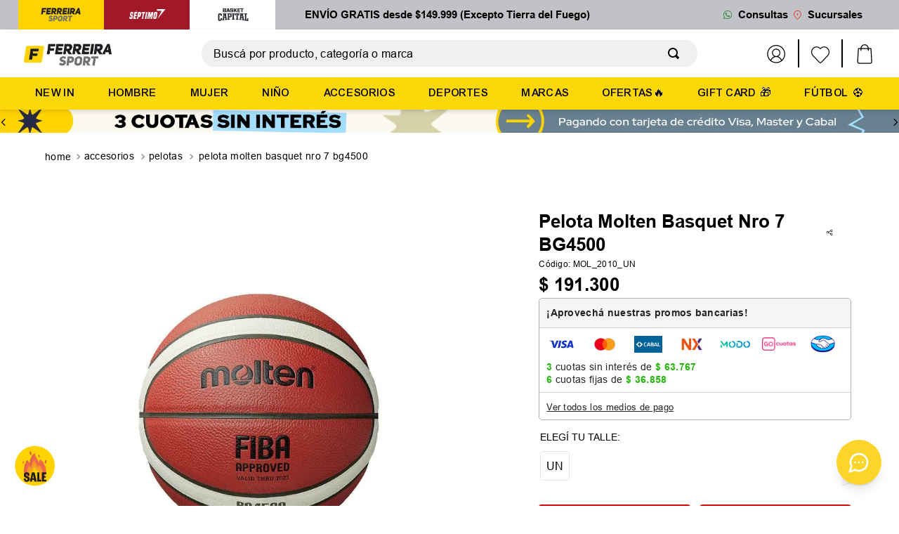

--- FILE ---
content_type: text/html; charset=utf-8
request_url: https://www.google.com/recaptcha/enterprise/anchor?ar=1&k=6LdV7CIpAAAAAPUrHXWlFArQ5hSiNQJk6Ja-vcYM&co=aHR0cHM6Ly93d3cuZmVycmVpcmFzcG9ydC5jb206NDQz&hl=es-419&v=PoyoqOPhxBO7pBk68S4YbpHZ&size=invisible&anchor-ms=20000&execute-ms=30000&cb=rtf7cg2frp10
body_size: 48738
content:
<!DOCTYPE HTML><html dir="ltr" lang="es-419"><head><meta http-equiv="Content-Type" content="text/html; charset=UTF-8">
<meta http-equiv="X-UA-Compatible" content="IE=edge">
<title>reCAPTCHA</title>
<style type="text/css">
/* cyrillic-ext */
@font-face {
  font-family: 'Roboto';
  font-style: normal;
  font-weight: 400;
  font-stretch: 100%;
  src: url(//fonts.gstatic.com/s/roboto/v48/KFO7CnqEu92Fr1ME7kSn66aGLdTylUAMa3GUBHMdazTgWw.woff2) format('woff2');
  unicode-range: U+0460-052F, U+1C80-1C8A, U+20B4, U+2DE0-2DFF, U+A640-A69F, U+FE2E-FE2F;
}
/* cyrillic */
@font-face {
  font-family: 'Roboto';
  font-style: normal;
  font-weight: 400;
  font-stretch: 100%;
  src: url(//fonts.gstatic.com/s/roboto/v48/KFO7CnqEu92Fr1ME7kSn66aGLdTylUAMa3iUBHMdazTgWw.woff2) format('woff2');
  unicode-range: U+0301, U+0400-045F, U+0490-0491, U+04B0-04B1, U+2116;
}
/* greek-ext */
@font-face {
  font-family: 'Roboto';
  font-style: normal;
  font-weight: 400;
  font-stretch: 100%;
  src: url(//fonts.gstatic.com/s/roboto/v48/KFO7CnqEu92Fr1ME7kSn66aGLdTylUAMa3CUBHMdazTgWw.woff2) format('woff2');
  unicode-range: U+1F00-1FFF;
}
/* greek */
@font-face {
  font-family: 'Roboto';
  font-style: normal;
  font-weight: 400;
  font-stretch: 100%;
  src: url(//fonts.gstatic.com/s/roboto/v48/KFO7CnqEu92Fr1ME7kSn66aGLdTylUAMa3-UBHMdazTgWw.woff2) format('woff2');
  unicode-range: U+0370-0377, U+037A-037F, U+0384-038A, U+038C, U+038E-03A1, U+03A3-03FF;
}
/* math */
@font-face {
  font-family: 'Roboto';
  font-style: normal;
  font-weight: 400;
  font-stretch: 100%;
  src: url(//fonts.gstatic.com/s/roboto/v48/KFO7CnqEu92Fr1ME7kSn66aGLdTylUAMawCUBHMdazTgWw.woff2) format('woff2');
  unicode-range: U+0302-0303, U+0305, U+0307-0308, U+0310, U+0312, U+0315, U+031A, U+0326-0327, U+032C, U+032F-0330, U+0332-0333, U+0338, U+033A, U+0346, U+034D, U+0391-03A1, U+03A3-03A9, U+03B1-03C9, U+03D1, U+03D5-03D6, U+03F0-03F1, U+03F4-03F5, U+2016-2017, U+2034-2038, U+203C, U+2040, U+2043, U+2047, U+2050, U+2057, U+205F, U+2070-2071, U+2074-208E, U+2090-209C, U+20D0-20DC, U+20E1, U+20E5-20EF, U+2100-2112, U+2114-2115, U+2117-2121, U+2123-214F, U+2190, U+2192, U+2194-21AE, U+21B0-21E5, U+21F1-21F2, U+21F4-2211, U+2213-2214, U+2216-22FF, U+2308-230B, U+2310, U+2319, U+231C-2321, U+2336-237A, U+237C, U+2395, U+239B-23B7, U+23D0, U+23DC-23E1, U+2474-2475, U+25AF, U+25B3, U+25B7, U+25BD, U+25C1, U+25CA, U+25CC, U+25FB, U+266D-266F, U+27C0-27FF, U+2900-2AFF, U+2B0E-2B11, U+2B30-2B4C, U+2BFE, U+3030, U+FF5B, U+FF5D, U+1D400-1D7FF, U+1EE00-1EEFF;
}
/* symbols */
@font-face {
  font-family: 'Roboto';
  font-style: normal;
  font-weight: 400;
  font-stretch: 100%;
  src: url(//fonts.gstatic.com/s/roboto/v48/KFO7CnqEu92Fr1ME7kSn66aGLdTylUAMaxKUBHMdazTgWw.woff2) format('woff2');
  unicode-range: U+0001-000C, U+000E-001F, U+007F-009F, U+20DD-20E0, U+20E2-20E4, U+2150-218F, U+2190, U+2192, U+2194-2199, U+21AF, U+21E6-21F0, U+21F3, U+2218-2219, U+2299, U+22C4-22C6, U+2300-243F, U+2440-244A, U+2460-24FF, U+25A0-27BF, U+2800-28FF, U+2921-2922, U+2981, U+29BF, U+29EB, U+2B00-2BFF, U+4DC0-4DFF, U+FFF9-FFFB, U+10140-1018E, U+10190-1019C, U+101A0, U+101D0-101FD, U+102E0-102FB, U+10E60-10E7E, U+1D2C0-1D2D3, U+1D2E0-1D37F, U+1F000-1F0FF, U+1F100-1F1AD, U+1F1E6-1F1FF, U+1F30D-1F30F, U+1F315, U+1F31C, U+1F31E, U+1F320-1F32C, U+1F336, U+1F378, U+1F37D, U+1F382, U+1F393-1F39F, U+1F3A7-1F3A8, U+1F3AC-1F3AF, U+1F3C2, U+1F3C4-1F3C6, U+1F3CA-1F3CE, U+1F3D4-1F3E0, U+1F3ED, U+1F3F1-1F3F3, U+1F3F5-1F3F7, U+1F408, U+1F415, U+1F41F, U+1F426, U+1F43F, U+1F441-1F442, U+1F444, U+1F446-1F449, U+1F44C-1F44E, U+1F453, U+1F46A, U+1F47D, U+1F4A3, U+1F4B0, U+1F4B3, U+1F4B9, U+1F4BB, U+1F4BF, U+1F4C8-1F4CB, U+1F4D6, U+1F4DA, U+1F4DF, U+1F4E3-1F4E6, U+1F4EA-1F4ED, U+1F4F7, U+1F4F9-1F4FB, U+1F4FD-1F4FE, U+1F503, U+1F507-1F50B, U+1F50D, U+1F512-1F513, U+1F53E-1F54A, U+1F54F-1F5FA, U+1F610, U+1F650-1F67F, U+1F687, U+1F68D, U+1F691, U+1F694, U+1F698, U+1F6AD, U+1F6B2, U+1F6B9-1F6BA, U+1F6BC, U+1F6C6-1F6CF, U+1F6D3-1F6D7, U+1F6E0-1F6EA, U+1F6F0-1F6F3, U+1F6F7-1F6FC, U+1F700-1F7FF, U+1F800-1F80B, U+1F810-1F847, U+1F850-1F859, U+1F860-1F887, U+1F890-1F8AD, U+1F8B0-1F8BB, U+1F8C0-1F8C1, U+1F900-1F90B, U+1F93B, U+1F946, U+1F984, U+1F996, U+1F9E9, U+1FA00-1FA6F, U+1FA70-1FA7C, U+1FA80-1FA89, U+1FA8F-1FAC6, U+1FACE-1FADC, U+1FADF-1FAE9, U+1FAF0-1FAF8, U+1FB00-1FBFF;
}
/* vietnamese */
@font-face {
  font-family: 'Roboto';
  font-style: normal;
  font-weight: 400;
  font-stretch: 100%;
  src: url(//fonts.gstatic.com/s/roboto/v48/KFO7CnqEu92Fr1ME7kSn66aGLdTylUAMa3OUBHMdazTgWw.woff2) format('woff2');
  unicode-range: U+0102-0103, U+0110-0111, U+0128-0129, U+0168-0169, U+01A0-01A1, U+01AF-01B0, U+0300-0301, U+0303-0304, U+0308-0309, U+0323, U+0329, U+1EA0-1EF9, U+20AB;
}
/* latin-ext */
@font-face {
  font-family: 'Roboto';
  font-style: normal;
  font-weight: 400;
  font-stretch: 100%;
  src: url(//fonts.gstatic.com/s/roboto/v48/KFO7CnqEu92Fr1ME7kSn66aGLdTylUAMa3KUBHMdazTgWw.woff2) format('woff2');
  unicode-range: U+0100-02BA, U+02BD-02C5, U+02C7-02CC, U+02CE-02D7, U+02DD-02FF, U+0304, U+0308, U+0329, U+1D00-1DBF, U+1E00-1E9F, U+1EF2-1EFF, U+2020, U+20A0-20AB, U+20AD-20C0, U+2113, U+2C60-2C7F, U+A720-A7FF;
}
/* latin */
@font-face {
  font-family: 'Roboto';
  font-style: normal;
  font-weight: 400;
  font-stretch: 100%;
  src: url(//fonts.gstatic.com/s/roboto/v48/KFO7CnqEu92Fr1ME7kSn66aGLdTylUAMa3yUBHMdazQ.woff2) format('woff2');
  unicode-range: U+0000-00FF, U+0131, U+0152-0153, U+02BB-02BC, U+02C6, U+02DA, U+02DC, U+0304, U+0308, U+0329, U+2000-206F, U+20AC, U+2122, U+2191, U+2193, U+2212, U+2215, U+FEFF, U+FFFD;
}
/* cyrillic-ext */
@font-face {
  font-family: 'Roboto';
  font-style: normal;
  font-weight: 500;
  font-stretch: 100%;
  src: url(//fonts.gstatic.com/s/roboto/v48/KFO7CnqEu92Fr1ME7kSn66aGLdTylUAMa3GUBHMdazTgWw.woff2) format('woff2');
  unicode-range: U+0460-052F, U+1C80-1C8A, U+20B4, U+2DE0-2DFF, U+A640-A69F, U+FE2E-FE2F;
}
/* cyrillic */
@font-face {
  font-family: 'Roboto';
  font-style: normal;
  font-weight: 500;
  font-stretch: 100%;
  src: url(//fonts.gstatic.com/s/roboto/v48/KFO7CnqEu92Fr1ME7kSn66aGLdTylUAMa3iUBHMdazTgWw.woff2) format('woff2');
  unicode-range: U+0301, U+0400-045F, U+0490-0491, U+04B0-04B1, U+2116;
}
/* greek-ext */
@font-face {
  font-family: 'Roboto';
  font-style: normal;
  font-weight: 500;
  font-stretch: 100%;
  src: url(//fonts.gstatic.com/s/roboto/v48/KFO7CnqEu92Fr1ME7kSn66aGLdTylUAMa3CUBHMdazTgWw.woff2) format('woff2');
  unicode-range: U+1F00-1FFF;
}
/* greek */
@font-face {
  font-family: 'Roboto';
  font-style: normal;
  font-weight: 500;
  font-stretch: 100%;
  src: url(//fonts.gstatic.com/s/roboto/v48/KFO7CnqEu92Fr1ME7kSn66aGLdTylUAMa3-UBHMdazTgWw.woff2) format('woff2');
  unicode-range: U+0370-0377, U+037A-037F, U+0384-038A, U+038C, U+038E-03A1, U+03A3-03FF;
}
/* math */
@font-face {
  font-family: 'Roboto';
  font-style: normal;
  font-weight: 500;
  font-stretch: 100%;
  src: url(//fonts.gstatic.com/s/roboto/v48/KFO7CnqEu92Fr1ME7kSn66aGLdTylUAMawCUBHMdazTgWw.woff2) format('woff2');
  unicode-range: U+0302-0303, U+0305, U+0307-0308, U+0310, U+0312, U+0315, U+031A, U+0326-0327, U+032C, U+032F-0330, U+0332-0333, U+0338, U+033A, U+0346, U+034D, U+0391-03A1, U+03A3-03A9, U+03B1-03C9, U+03D1, U+03D5-03D6, U+03F0-03F1, U+03F4-03F5, U+2016-2017, U+2034-2038, U+203C, U+2040, U+2043, U+2047, U+2050, U+2057, U+205F, U+2070-2071, U+2074-208E, U+2090-209C, U+20D0-20DC, U+20E1, U+20E5-20EF, U+2100-2112, U+2114-2115, U+2117-2121, U+2123-214F, U+2190, U+2192, U+2194-21AE, U+21B0-21E5, U+21F1-21F2, U+21F4-2211, U+2213-2214, U+2216-22FF, U+2308-230B, U+2310, U+2319, U+231C-2321, U+2336-237A, U+237C, U+2395, U+239B-23B7, U+23D0, U+23DC-23E1, U+2474-2475, U+25AF, U+25B3, U+25B7, U+25BD, U+25C1, U+25CA, U+25CC, U+25FB, U+266D-266F, U+27C0-27FF, U+2900-2AFF, U+2B0E-2B11, U+2B30-2B4C, U+2BFE, U+3030, U+FF5B, U+FF5D, U+1D400-1D7FF, U+1EE00-1EEFF;
}
/* symbols */
@font-face {
  font-family: 'Roboto';
  font-style: normal;
  font-weight: 500;
  font-stretch: 100%;
  src: url(//fonts.gstatic.com/s/roboto/v48/KFO7CnqEu92Fr1ME7kSn66aGLdTylUAMaxKUBHMdazTgWw.woff2) format('woff2');
  unicode-range: U+0001-000C, U+000E-001F, U+007F-009F, U+20DD-20E0, U+20E2-20E4, U+2150-218F, U+2190, U+2192, U+2194-2199, U+21AF, U+21E6-21F0, U+21F3, U+2218-2219, U+2299, U+22C4-22C6, U+2300-243F, U+2440-244A, U+2460-24FF, U+25A0-27BF, U+2800-28FF, U+2921-2922, U+2981, U+29BF, U+29EB, U+2B00-2BFF, U+4DC0-4DFF, U+FFF9-FFFB, U+10140-1018E, U+10190-1019C, U+101A0, U+101D0-101FD, U+102E0-102FB, U+10E60-10E7E, U+1D2C0-1D2D3, U+1D2E0-1D37F, U+1F000-1F0FF, U+1F100-1F1AD, U+1F1E6-1F1FF, U+1F30D-1F30F, U+1F315, U+1F31C, U+1F31E, U+1F320-1F32C, U+1F336, U+1F378, U+1F37D, U+1F382, U+1F393-1F39F, U+1F3A7-1F3A8, U+1F3AC-1F3AF, U+1F3C2, U+1F3C4-1F3C6, U+1F3CA-1F3CE, U+1F3D4-1F3E0, U+1F3ED, U+1F3F1-1F3F3, U+1F3F5-1F3F7, U+1F408, U+1F415, U+1F41F, U+1F426, U+1F43F, U+1F441-1F442, U+1F444, U+1F446-1F449, U+1F44C-1F44E, U+1F453, U+1F46A, U+1F47D, U+1F4A3, U+1F4B0, U+1F4B3, U+1F4B9, U+1F4BB, U+1F4BF, U+1F4C8-1F4CB, U+1F4D6, U+1F4DA, U+1F4DF, U+1F4E3-1F4E6, U+1F4EA-1F4ED, U+1F4F7, U+1F4F9-1F4FB, U+1F4FD-1F4FE, U+1F503, U+1F507-1F50B, U+1F50D, U+1F512-1F513, U+1F53E-1F54A, U+1F54F-1F5FA, U+1F610, U+1F650-1F67F, U+1F687, U+1F68D, U+1F691, U+1F694, U+1F698, U+1F6AD, U+1F6B2, U+1F6B9-1F6BA, U+1F6BC, U+1F6C6-1F6CF, U+1F6D3-1F6D7, U+1F6E0-1F6EA, U+1F6F0-1F6F3, U+1F6F7-1F6FC, U+1F700-1F7FF, U+1F800-1F80B, U+1F810-1F847, U+1F850-1F859, U+1F860-1F887, U+1F890-1F8AD, U+1F8B0-1F8BB, U+1F8C0-1F8C1, U+1F900-1F90B, U+1F93B, U+1F946, U+1F984, U+1F996, U+1F9E9, U+1FA00-1FA6F, U+1FA70-1FA7C, U+1FA80-1FA89, U+1FA8F-1FAC6, U+1FACE-1FADC, U+1FADF-1FAE9, U+1FAF0-1FAF8, U+1FB00-1FBFF;
}
/* vietnamese */
@font-face {
  font-family: 'Roboto';
  font-style: normal;
  font-weight: 500;
  font-stretch: 100%;
  src: url(//fonts.gstatic.com/s/roboto/v48/KFO7CnqEu92Fr1ME7kSn66aGLdTylUAMa3OUBHMdazTgWw.woff2) format('woff2');
  unicode-range: U+0102-0103, U+0110-0111, U+0128-0129, U+0168-0169, U+01A0-01A1, U+01AF-01B0, U+0300-0301, U+0303-0304, U+0308-0309, U+0323, U+0329, U+1EA0-1EF9, U+20AB;
}
/* latin-ext */
@font-face {
  font-family: 'Roboto';
  font-style: normal;
  font-weight: 500;
  font-stretch: 100%;
  src: url(//fonts.gstatic.com/s/roboto/v48/KFO7CnqEu92Fr1ME7kSn66aGLdTylUAMa3KUBHMdazTgWw.woff2) format('woff2');
  unicode-range: U+0100-02BA, U+02BD-02C5, U+02C7-02CC, U+02CE-02D7, U+02DD-02FF, U+0304, U+0308, U+0329, U+1D00-1DBF, U+1E00-1E9F, U+1EF2-1EFF, U+2020, U+20A0-20AB, U+20AD-20C0, U+2113, U+2C60-2C7F, U+A720-A7FF;
}
/* latin */
@font-face {
  font-family: 'Roboto';
  font-style: normal;
  font-weight: 500;
  font-stretch: 100%;
  src: url(//fonts.gstatic.com/s/roboto/v48/KFO7CnqEu92Fr1ME7kSn66aGLdTylUAMa3yUBHMdazQ.woff2) format('woff2');
  unicode-range: U+0000-00FF, U+0131, U+0152-0153, U+02BB-02BC, U+02C6, U+02DA, U+02DC, U+0304, U+0308, U+0329, U+2000-206F, U+20AC, U+2122, U+2191, U+2193, U+2212, U+2215, U+FEFF, U+FFFD;
}
/* cyrillic-ext */
@font-face {
  font-family: 'Roboto';
  font-style: normal;
  font-weight: 900;
  font-stretch: 100%;
  src: url(//fonts.gstatic.com/s/roboto/v48/KFO7CnqEu92Fr1ME7kSn66aGLdTylUAMa3GUBHMdazTgWw.woff2) format('woff2');
  unicode-range: U+0460-052F, U+1C80-1C8A, U+20B4, U+2DE0-2DFF, U+A640-A69F, U+FE2E-FE2F;
}
/* cyrillic */
@font-face {
  font-family: 'Roboto';
  font-style: normal;
  font-weight: 900;
  font-stretch: 100%;
  src: url(//fonts.gstatic.com/s/roboto/v48/KFO7CnqEu92Fr1ME7kSn66aGLdTylUAMa3iUBHMdazTgWw.woff2) format('woff2');
  unicode-range: U+0301, U+0400-045F, U+0490-0491, U+04B0-04B1, U+2116;
}
/* greek-ext */
@font-face {
  font-family: 'Roboto';
  font-style: normal;
  font-weight: 900;
  font-stretch: 100%;
  src: url(//fonts.gstatic.com/s/roboto/v48/KFO7CnqEu92Fr1ME7kSn66aGLdTylUAMa3CUBHMdazTgWw.woff2) format('woff2');
  unicode-range: U+1F00-1FFF;
}
/* greek */
@font-face {
  font-family: 'Roboto';
  font-style: normal;
  font-weight: 900;
  font-stretch: 100%;
  src: url(//fonts.gstatic.com/s/roboto/v48/KFO7CnqEu92Fr1ME7kSn66aGLdTylUAMa3-UBHMdazTgWw.woff2) format('woff2');
  unicode-range: U+0370-0377, U+037A-037F, U+0384-038A, U+038C, U+038E-03A1, U+03A3-03FF;
}
/* math */
@font-face {
  font-family: 'Roboto';
  font-style: normal;
  font-weight: 900;
  font-stretch: 100%;
  src: url(//fonts.gstatic.com/s/roboto/v48/KFO7CnqEu92Fr1ME7kSn66aGLdTylUAMawCUBHMdazTgWw.woff2) format('woff2');
  unicode-range: U+0302-0303, U+0305, U+0307-0308, U+0310, U+0312, U+0315, U+031A, U+0326-0327, U+032C, U+032F-0330, U+0332-0333, U+0338, U+033A, U+0346, U+034D, U+0391-03A1, U+03A3-03A9, U+03B1-03C9, U+03D1, U+03D5-03D6, U+03F0-03F1, U+03F4-03F5, U+2016-2017, U+2034-2038, U+203C, U+2040, U+2043, U+2047, U+2050, U+2057, U+205F, U+2070-2071, U+2074-208E, U+2090-209C, U+20D0-20DC, U+20E1, U+20E5-20EF, U+2100-2112, U+2114-2115, U+2117-2121, U+2123-214F, U+2190, U+2192, U+2194-21AE, U+21B0-21E5, U+21F1-21F2, U+21F4-2211, U+2213-2214, U+2216-22FF, U+2308-230B, U+2310, U+2319, U+231C-2321, U+2336-237A, U+237C, U+2395, U+239B-23B7, U+23D0, U+23DC-23E1, U+2474-2475, U+25AF, U+25B3, U+25B7, U+25BD, U+25C1, U+25CA, U+25CC, U+25FB, U+266D-266F, U+27C0-27FF, U+2900-2AFF, U+2B0E-2B11, U+2B30-2B4C, U+2BFE, U+3030, U+FF5B, U+FF5D, U+1D400-1D7FF, U+1EE00-1EEFF;
}
/* symbols */
@font-face {
  font-family: 'Roboto';
  font-style: normal;
  font-weight: 900;
  font-stretch: 100%;
  src: url(//fonts.gstatic.com/s/roboto/v48/KFO7CnqEu92Fr1ME7kSn66aGLdTylUAMaxKUBHMdazTgWw.woff2) format('woff2');
  unicode-range: U+0001-000C, U+000E-001F, U+007F-009F, U+20DD-20E0, U+20E2-20E4, U+2150-218F, U+2190, U+2192, U+2194-2199, U+21AF, U+21E6-21F0, U+21F3, U+2218-2219, U+2299, U+22C4-22C6, U+2300-243F, U+2440-244A, U+2460-24FF, U+25A0-27BF, U+2800-28FF, U+2921-2922, U+2981, U+29BF, U+29EB, U+2B00-2BFF, U+4DC0-4DFF, U+FFF9-FFFB, U+10140-1018E, U+10190-1019C, U+101A0, U+101D0-101FD, U+102E0-102FB, U+10E60-10E7E, U+1D2C0-1D2D3, U+1D2E0-1D37F, U+1F000-1F0FF, U+1F100-1F1AD, U+1F1E6-1F1FF, U+1F30D-1F30F, U+1F315, U+1F31C, U+1F31E, U+1F320-1F32C, U+1F336, U+1F378, U+1F37D, U+1F382, U+1F393-1F39F, U+1F3A7-1F3A8, U+1F3AC-1F3AF, U+1F3C2, U+1F3C4-1F3C6, U+1F3CA-1F3CE, U+1F3D4-1F3E0, U+1F3ED, U+1F3F1-1F3F3, U+1F3F5-1F3F7, U+1F408, U+1F415, U+1F41F, U+1F426, U+1F43F, U+1F441-1F442, U+1F444, U+1F446-1F449, U+1F44C-1F44E, U+1F453, U+1F46A, U+1F47D, U+1F4A3, U+1F4B0, U+1F4B3, U+1F4B9, U+1F4BB, U+1F4BF, U+1F4C8-1F4CB, U+1F4D6, U+1F4DA, U+1F4DF, U+1F4E3-1F4E6, U+1F4EA-1F4ED, U+1F4F7, U+1F4F9-1F4FB, U+1F4FD-1F4FE, U+1F503, U+1F507-1F50B, U+1F50D, U+1F512-1F513, U+1F53E-1F54A, U+1F54F-1F5FA, U+1F610, U+1F650-1F67F, U+1F687, U+1F68D, U+1F691, U+1F694, U+1F698, U+1F6AD, U+1F6B2, U+1F6B9-1F6BA, U+1F6BC, U+1F6C6-1F6CF, U+1F6D3-1F6D7, U+1F6E0-1F6EA, U+1F6F0-1F6F3, U+1F6F7-1F6FC, U+1F700-1F7FF, U+1F800-1F80B, U+1F810-1F847, U+1F850-1F859, U+1F860-1F887, U+1F890-1F8AD, U+1F8B0-1F8BB, U+1F8C0-1F8C1, U+1F900-1F90B, U+1F93B, U+1F946, U+1F984, U+1F996, U+1F9E9, U+1FA00-1FA6F, U+1FA70-1FA7C, U+1FA80-1FA89, U+1FA8F-1FAC6, U+1FACE-1FADC, U+1FADF-1FAE9, U+1FAF0-1FAF8, U+1FB00-1FBFF;
}
/* vietnamese */
@font-face {
  font-family: 'Roboto';
  font-style: normal;
  font-weight: 900;
  font-stretch: 100%;
  src: url(//fonts.gstatic.com/s/roboto/v48/KFO7CnqEu92Fr1ME7kSn66aGLdTylUAMa3OUBHMdazTgWw.woff2) format('woff2');
  unicode-range: U+0102-0103, U+0110-0111, U+0128-0129, U+0168-0169, U+01A0-01A1, U+01AF-01B0, U+0300-0301, U+0303-0304, U+0308-0309, U+0323, U+0329, U+1EA0-1EF9, U+20AB;
}
/* latin-ext */
@font-face {
  font-family: 'Roboto';
  font-style: normal;
  font-weight: 900;
  font-stretch: 100%;
  src: url(//fonts.gstatic.com/s/roboto/v48/KFO7CnqEu92Fr1ME7kSn66aGLdTylUAMa3KUBHMdazTgWw.woff2) format('woff2');
  unicode-range: U+0100-02BA, U+02BD-02C5, U+02C7-02CC, U+02CE-02D7, U+02DD-02FF, U+0304, U+0308, U+0329, U+1D00-1DBF, U+1E00-1E9F, U+1EF2-1EFF, U+2020, U+20A0-20AB, U+20AD-20C0, U+2113, U+2C60-2C7F, U+A720-A7FF;
}
/* latin */
@font-face {
  font-family: 'Roboto';
  font-style: normal;
  font-weight: 900;
  font-stretch: 100%;
  src: url(//fonts.gstatic.com/s/roboto/v48/KFO7CnqEu92Fr1ME7kSn66aGLdTylUAMa3yUBHMdazQ.woff2) format('woff2');
  unicode-range: U+0000-00FF, U+0131, U+0152-0153, U+02BB-02BC, U+02C6, U+02DA, U+02DC, U+0304, U+0308, U+0329, U+2000-206F, U+20AC, U+2122, U+2191, U+2193, U+2212, U+2215, U+FEFF, U+FFFD;
}

</style>
<link rel="stylesheet" type="text/css" href="https://www.gstatic.com/recaptcha/releases/PoyoqOPhxBO7pBk68S4YbpHZ/styles__ltr.css">
<script nonce="TfR8Q1FayURfTOk4zGnYWQ" type="text/javascript">window['__recaptcha_api'] = 'https://www.google.com/recaptcha/enterprise/';</script>
<script type="text/javascript" src="https://www.gstatic.com/recaptcha/releases/PoyoqOPhxBO7pBk68S4YbpHZ/recaptcha__es_419.js" nonce="TfR8Q1FayURfTOk4zGnYWQ">
      
    </script></head>
<body><div id="rc-anchor-alert" class="rc-anchor-alert"></div>
<input type="hidden" id="recaptcha-token" value="[base64]">
<script type="text/javascript" nonce="TfR8Q1FayURfTOk4zGnYWQ">
      recaptcha.anchor.Main.init("[\x22ainput\x22,[\x22bgdata\x22,\x22\x22,\[base64]/[base64]/[base64]/ZyhXLGgpOnEoW04sMjEsbF0sVywwKSxoKSxmYWxzZSxmYWxzZSl9Y2F0Y2goayl7RygzNTgsVyk/[base64]/[base64]/[base64]/[base64]/[base64]/[base64]/[base64]/bmV3IEJbT10oRFswXSk6dz09Mj9uZXcgQltPXShEWzBdLERbMV0pOnc9PTM/bmV3IEJbT10oRFswXSxEWzFdLERbMl0pOnc9PTQ/[base64]/[base64]/[base64]/[base64]/[base64]\\u003d\x22,\[base64]\x22,\x22wo51wrPDh2UQwoHCoC9rLsKVT8KWUVvCjW3DocK5FMKvwqnDrcOSEcK4RMK8NQUsw5FYwqbChyxlacOwwqYYwpzCk8K1ATDDgcOGwo1hJUHCsD9ZwpDDn03DnsOFHsOnecO4WMOdCgfDtV8vG8KpdMONwoXDg1R5FsODwqBmIyjCocOVwoXDt8OuGHdXwprCpG/[base64]/CqHHCi8O2ecKewq9aQybDl8OYw6hcw7UEw67ClsO/U8K5ZTtPTMKbw4PCpMOzwpEmasOZw4LChcK3SmV9dcK+w6sxwqAtWsOfw4oMw4ckQcOEw78DwpNvKcOvwr8/w73DiDDDvX3CuMK3w6IiwoDDjyjDmURuQcKFw4twwo3Cn8Kkw4bCjWzDt8KRw69EbgnCk8O5w7rCn13DqcOAwrPDiybCpMKpdMODQ3I4EnfDjxbClMKLa8KPMcKOfkFbTzhsw6cew6XCpcKGIcO3A8K7w6ZhURxlwpVSEAXDlhl/UETCpjbCsMK5wpXDm8O7w4VdE1jDjcKAw6TDh3kHwpc4EsKOw4XDhgfChileJ8OSw4UbIlQQF8OoIcKhAC7DlirCvgY0w7fCgmBww6nDhx5+w77DsAoqXhgpAk/CpsKEAjVNbsKEWRoewoVmPzIpSnlhH1w4w7fDlsKtwoTDtXzDny5zwrYFw7zCu1HCt8O/w7o+PwQMKcOkw7/DnFphw43Cq8KIb1HDmsO3PcKYwrcGwq3DonoORw82K3LCvVx0KcOpwpMpw6VcwpxmwozCosObw4h8bE0aLMKww5JBfMKEYcOPNxjDpksNw6nChVfDocKlSmHDm8Oiw5nCg3IEwrnCuMK1UMO6wo7DlncqASPChsKnw5zCoMK6HCF/[base64]/DsD7Dkl5Xw7/[base64]/CusO6w47Dq8OHw4fCicK2wpUVw4hPU8OGYMKFwpNiwqbDrF5OOXJMI8OlDyVUcMKDKBDDpDh+T0otwo3Ch8Ozw7/[base64]/CuTMXwpcVw4rDksK5Z8Ksw6PCgMOkZMOROEhdw6lFw5Z3wpzDkhzCgcOWMhU4w5fDn8OgfWQQw5LCqMKhw5l0woHDvsKBw4nDsHdjVm/ClQ4+wrTDhcOyBmrCtcOVeMKFEsOnwq3DiBJnw6vCrkIuCnPDgsOxV01SdE1WwodHwoN6IcKgT8KVew0HHSfDlsKGVAYFwrcjw5NsKsOrWHUiwrfDhgZ2w4nCkFB4wp3ChsKjZClceVQwDisgwqjDq8OKwrlAwp/Dt0bDrcKzEsKhBGvDl8KeWsKYwrDClj3ChMOwdcKaZ03CgwbDisOcJAnCmg3DgMK7fsKbEn8qS3NPC1fCgMKhw4QGwpNQBlNrw4HCicK8w5jDjcKbw7nCtAMIC8OpMS3DsAZjw4HCt8O8YMOowpHDnCbDlsKhwqRcH8KTwpTDg8OMTx0/ScKnw7DCulQmbW57w7rDtMK8w7UWYQPCucKZw7fDhsKdwo/CvB0tw5lMw6rDlTrDosOGSVVzCEQ3w4ZgUMKfw5tQflrDkMK+wqzDuGsILsKHHcKHw5YEw6hFFsK5L2zDvmoPdcOGw7xOwrM2ZkVKwrY+TA7CjhzDl8K4w5tlL8KLX2/DnsOGw7vClhTCscOdw7jCqcOdVMOXG2XCksKXw6bCshEvd0XDlErDvhHDlsKUVndbccKWOsOXGFYEBTM2w5piZhPCp1VwGiZCecOYRiTCisOgwqnDvzddIMOsSTjCgQHDh8KvD0Nzwr5XG1HCtUYzw5XCg0nDncOTUDXCgcKewpkkGcKsIMKnbjHClSUDw5nDjD/Cv8Oiw6vDjsKuZ2Ulwq4Ow5UxIMOBUMOkwrjDv21Dw7jCtAFPw6/DsXzCimEgwqg/bcO6ccKQwo9jJgfDlxghAsKjAGTCnMKbw6xDwrBMwq8CwpTClcOKw6/[base64]/wq00F3wvA8Ofw6MRw7Mzw5VewqzDvMKdw7DDgDjCpX7CocKMQRlpHnPChMO0wovDq0DDmw9eYjTDu8KsWMOuw4pEWcKmw5/[base64]/[base64]/[base64]/[base64]/CmcKGKsOow5TDrWYCw4nDiC4XwprDjlLDoi0HQ8O/wqIPw7dxw7/ClcOuw4jClXR4WQ7DvMOiaGkUeMKiwrInTHfDi8O4wpbClDdzw4kZZXw9wpI2w7/Cp8K9woAAwpXCisK3wrFtwpU7w6xeHU7DqhVGAjRrw7cLQlxbBMKMwpnDtFR0aigAwp3DhMKcIT1xFnIGw6nDmcKpw7LCgcOiwoIww6TDkcO/wp1lUsKlw5/CucKTwqTCrw1Yw6TCpMOaZMOMPMKdw4PDqMORasOKaTweTQ/Drx1wwrIlwoLDownDqDPDqMOLw5TDvSXDnsOTQiDDhRREwo4+NcOKPXvDrETCpldjAcOBTmXCvU9lw47Clzclw57CuhfDhlVowqdYTQAqwqUjw7thXgPCs3lFZcKAw4g1wq/[base64]/wqU6wr4/MjZSw5UBw4B/wrUswp4lAAAKZzRAw5svKw54GsOCUk3DpXFIG2NDw69fQcOlTUPDkl7DlnJ8fEjDusK+wqU9THLClw/[base64]/CgMO1w6tnasKGHDrCm8KMcj59KGEFbTvCvCd6bV3CrMK1V1Z5WcKcccKowq/DuU7Cr8OWwrREw7bCqkvCu8KeG3XDkMOHRMKQKmDDiWDChEBawrlOw7oFwpLCmUTDvsK9VFjChcOqEmPDni7Dj2F5w5bDjiMcwoYjw43DhlgkwrotdcKnLsORwofClhUTw7/DhsOvJ8O2wpNRw70/w4XChiURMXHCv3fCvMKPw6bCi3rDiFA1dSALDcKwwoFVwp/Dg8Kdw6jDvBPChxASw5EzKcK8wp3Do8KMw4HDqj0bwppFGcKhwqjChcONKGIzwrQzMMOyVMKQw54JTTbDvWozw63DisKjbWlSaWvCqcONEMOVwpXCiMKKMcKVwpoxE8OvJwXDtWLCr8KeTsOvwoDCmcOdwq01WS8cwrtbayDCkcOsw691fjLDhATDr8KQwqM0BTM/[base64]/ecONw5csw5ZHwoQSw5bCnMOiDcK7w6fClTtPwrlOw79EXQBTwrzDhsKTwpHDsD/[base64]/[base64]/CvcOHwo/DpSk4w5bDv2/CocORw50Xwo3ChAdxdMKPJMKxw6fCusK/Lw3CkjNWw5DDpsOrwqhCw7LDh3nDk8KodwIzFyQHWDsAWcKQwpLCnFNPZsOTw6AcJsKQSmbCrsOqwoDCrcKPwphFHHAKFXItfwdvcMOCw5I4BiXCkMOGFcOYw487UFXDnCPChX3CuMOywpbChgY8Qw9dwoR+ESnDuz1Rwr9/IcKOw6HDvlrCmMOgw7xwwrXCtsKpf8KvYUzCqcOXw5LDhcO1c8OQw77CvMKsw50UwrInwrVzw57CrsOWw40SwqzDucKawo3CiydKA8KweMO9YkrDnmopw7LCoXgww7fDpy9MwqkQwrvCqgrDuk5iJcKsw6taOsO+LcK/[base64]/[base64]/DjsOTEH/CmDs0E8K/w7nCiMO+VsOcw5nCkiRLwrlywpUxDynCosOpK8KNwpMXOFRKKil4AMKIATptazjDmRtQGDRVw5HCrgnCosKaw47DkMOkwo8NPh/CiMKGw7c/[base64]/Cu8Kjw4QOwpfCgR3DgMKeLcO9wpcrJG89woDCmw9Aah/DlFwCTQJOw5Asw4PDpMO3w4AiKTsbFzk3wp7DmGLCvWQyFcOPDSrDt8O0bxHCuQfDhcKweTBTU8K9w5jDh2Qxw4/CoMOIMsOkw7jCr8Kmw59ew6TDicKGQDPCoGpCwr3DqMOnw6UAZQLDjcKHccKzw5dGNsOow47CucKWw4/CqMOZKMOawrnDnsKdThgcRCBgEk84woYVSE9rJXMAHsK+FcOiZ3DDlcOjKyB6w5LDvADCosKHX8OEA8OJwovCr2kNYylXwo1LRcKlw7UxXsOGw5/[base64]/DsMKbdVTCvsKabD/[base64]/DoEp3w7XCg8KIaMKHUcOiwqfCtBnCnGIGw6/Dr8Kvf2nDgH55UyLCmRlQDjgUcUzDhkBqwrIowoA/[base64]/wrZpw4rCo3YIw6Asw4Zdw54XwqEbBcOmNVllwqpIwrxyIXnCgsOlw5TCgggPw4ZhYcOmw7XDicKsGBEqw63CjGbCsCDDsMKHfwIcwpHChWoSw47DugdZaxXDssKfwqY6wpXCh8KMwop6wogkXMKKw6jCkBXDgMKhwq/CocO1w6Z4w4MXWTzDnA04wp1hw4xrIgfCmzZvAsO7FDU7Tj7DtsKLwqDCmnzCtcONw59BGsK2f8KhwocUw6/DosK+ccKvw4saw4hcw7Blaz7DhgtAw5Qkwo41wq3DlsOiKcOuwrHDly1nw4wYRsOhSlnDhiBiw5VuA39LwojCiGddA8KvbMOKIMKxNcK6N2XChjzCn8OzAcKqeRDCjSrChsK8M8OUwqR2ZcKNDsKgwp3CocKjwqA/VsOfwrzDuCPChcOVwqTDpsOqJmQLMR7Dv0vDpTQnVsKXPi/[base64]/HcKXw51xXHJ5Kw7ClCJ1FTAHw6NFWVIQWmQnC2ILw7Aaw4olwp4bwo/CuDA4w4gaw61vWcOEw58DL8K8MMOfw4lBw61QQEdNwrxNDcKEw5x/w6DDlmpDw7hrQcOqJjlYwq3DrsOVScKfwohRL0AjMcKeG33DuDNYwpjDg8OSNkbCnjXCn8O3PMK3SsKJZsO0worCoVo/wrkwwqTDv3zCvsOiCcOkwrjChMOqw7sUwp10w7wRCC3ChMKIM8KgEcOtUiPDsH/Dl8OMw7zDm1hMwo5Pw4jCv8O5wpF5wqrCn8KzWsKwfcKEP8KZVmzDn1NiwqXDsmtWVCvCtcObX2BdDcOPBcKEw5RFU17DqMKqHcO5fGnDv1rClcK9w5jCo2pVwrsjwpN0woLDoyHCiMKZGR4Iwoc2wofDqcKzwobCgcK/wrBaw6rDrsK8w5DDgcKGwpfDoxPCq3RUAWlgwoPDpcOpw4sBUAMacwjDohxHI8KLw4Nhw5HCg8KLwrTDrMOCwqRAw49FUcKmwocYw78YAcOUwonDmXLDjMO4w7/DkMOtKMKXWsOtwp1kCsOpXMKSD2TCjsKmw4jDvTjCqcKIwpYZwqbDvcKGwr7Cv2hewrDDmcOLPMOjW8O9AcO7BcOyw4FfwpzDgMOgwpHCpsOMw7XDhMOqZcKFw5ktw4hcM8K/w44twq3DpgU5QXgVw5xbwrtULgRvT8Osw4jCkcOnw5rCqC3DnSwyL8KcW8OfScOcw5/CrcOxdk7DmkNVEzXDnMOwE8OPIyQrS8OzB3jDtcOZQcKYwpLCs8OgG8KGw7PDu0bDtijCkGPChsOKw5XDuMKVOWU8GmpAOy3CmMOew5fChcKmwoPCpMO+bsK5SjdBJVEFwpRjW8OCL1nDi8K1woNvw6PCkUInwqPCgsKdwrPCogbDv8Okw6/Dr8Ocw7hswpVmEMKrwojDisKnE8OpM8Kwwp/[base64]/[base64]/KzfDmlrDqsKFwoklD0DChDHDg8OebUrDoks0LwAHwqstVMKDw7vCrcOCWsKoJ2JETQ4fwqJuw7fDpsO8HH43RcOyw71Ow7R4bTYpQVDCrMKjTjxMchbDk8K0w4nDgX/Du8OacgQYAR/[base64]/YsO2SsOrdMOfw7g6w4/Cl8O4wqHCs8O5wp0CYhPChWzCnMODcVLCosKdw7fDqjvDvFbCocO5wrA9PMKsSsO/wojDnCDCsBU6wpjDl8KaZ8OLw7bDhsKFw6RUEsOfw77DnsOqdMKwwrYBN8KIWizCkMKvw6fCsWQHw6PDqsOXRkvDmlPDhsK0w4VBw78gD8Kvw5FBRMOuZTfDmMKkBjfCvnTDoy1Pd8OITmXDiE/[base64]/w4EOFzI3eMKiw5XCg8OWacOCw6tjwq0gw79ZFMKOwrRiw5kZwqd2BMOLDDZ3X8KOw482wq3CsMODwrg0w5DCkA/DthrCocONAVxAAMO6MMKcF2Mpw5cswqVqw5YowpAuwq/[base64]/Dn8OWw7TDucOBwovDqW/CuMK9D8OvD8KZwrPCrcKyw4jDisKrw4vCoMKZwptZQi4YwoPDtGzCtQxlQsKgRcOiwrXCucOHwpAywrLDmcKtw7IBQAV8FDR4w69Nw4zDtsKHYMKWPQjCncKHwr/DvMOLBMORR8OOXsKGf8KhIiHDpQbCjSHDu3/CpcKEEjzDiWjDlcKPw5MCwoHDiBFew7TDqMOVRcKIe3lrSlY1w6htSMOHwoXDin51A8KiwrIUwqEJPXLCq11hU0w7BinChF5NeTrDt3PDhlZswpzCj0tOwovCt8KcWSZNwp/CisOrw7pPw60+w4l2d8KkwqnDrnbCmV/CqnVrw5LDvVjDv8K9wqAcwp8xZ8KUw63CsMO7w4Qww4wlw5zCgzDCnDkRX2zCq8KWw4bClsK4asOdw5/[base64]/HAZ+EyUYwqxuQ8OSw5EHQ8KPbTUIKXXCm1rDl8OgCSDDrygDHMOoG2vDhsKeDmzDoMKKV8O7CVsmw6nDh8KhYmrCg8OcSW/Dr0UDwq1DwodHwroEw500woE7OELDrU3DtsKTMSkOJi/Cu8Kzwq4HNEHCkcOqawPCvxrDlcKLD8KiIMKkAMKdw6hMwpXDumnCkw7DkDw+w5zCh8KRfyJyw7deZcKcSsOtw7BbHcOoJWsXX2FlwrAzCSPCtijDrsOseBDDgMOvwp7Cm8KmdmZVwpbCrMOWwo7ClWfColgIcBxFGMKGP8O6McOFdMKdwoo/wp3DjMO7KMKHJybCiDlewqkVdMOpworDlsKVw5Iow5ltQ1LCt2fDnxfCvGHCtzljwrgMHWQ9KGVCw5ANcMK1wpDDsh3CpsO1Cn/[base64]/w7YQOVXCk8KQwo0QI3TDhsObw6DCkcKqw79JwqFReGXDvRfCiwfCkcOUw4nCm1IidsOmw5HCvGhpPBLCnCUqwoB5CcKcRWZRbVPDjmlGw4sdwr/DtBTDtUwGwoZ+LnXCrlbCjsOcwr1EdSLDh8KywqzDucKlw74GBMOZRDLDh8KMNA5hwqIAUh0xG8OBFcKSEGbDmhQcWXXClE5Kw491JGrDnsKiNcO4wr/Do1HChMO2w4fDosK9OF8bwqXChcKiwoo6wrsyJMKJEMOlTsOQw5NowojDghjCucOCNQ7Ds03CgcKtQDnCmMOrWcOWw7/[base64]/Cl8KMBMOqMmnDrMO9WQHCg8KPw49bworCtsOxwp4MNCTCosKZTyc+w5nCkAJxw6HDkhtCenA/w6hqwrJVSMOXC23Cn2zDgMO9w4nCiQtFw6bDqcKew4jCsMO/[base64]/w6bDtMO4aiTDkcOawrDCtMOJRRQXworCkwIIYlALw4XDscOTwonCrx1wB17DsDHDjsK1AMKFAl5/w7LDrMKiVMK9wpZmw609w7PClG7CjWAHJwvDvMKEd8KUw7Uww4nDhWHDnFU1w5DCpXLClMOyJEAeBQxISl7Dl3J0wqzClE7Dr8OvwqnDiA/DuMKlRsKAwpjCr8OzFsOuMxXDlSINe8OPSBvDisO7Q8KfGcKTw4HCh8OLwpkAwobCuVjCmSgpeH5eN2rDllzCp8O2ecORw73CpsKWwr7ChsOwwrBpb3A+EDgtbFcCQ8OawqPCox/DjAg4wrVWwpXDkcKhw75Fw5/Cn8KoZBU+w4YMSsKrdQrDg8OPHMKfZjVPw5bDmy3DvcKnUU00BcKZwo7Dp0YFwpjDvsKiw6Z8w7rDpzZ/KsOuUMOHIDHDr8KOcFl6wrIYZcOSW0TDuyR/wr0gw7cHwqRwfyjCrhzCjHfDkgTDlDHDnsOIFBZ2eGUvwqXDs1UFw4XCg8OTw7YdwqvDnMONRl4Nw4xmwpZrXsKqfnHCmUPDsMKPPlBXQl/DjcKieHvCm10mw6s0w4waIDMRP0HCusK7Z1jCs8K1UsKYaMO5wptqd8KZclc4w4jDrmvDkAcgwqI6Yz1iwqxHwofDpADDtzIjCk5Qw5rDpMKJw40Xwpk/[base64]/CrsOzw6Vbwqt0w5DCrk7CnsKvwqrDmHXCucKueHMsw4ZIw7RVR8KfwoA9RMKIw5LDqSLDvmnDrQ16w71Awq/Cvh/[base64]/P8OgBcK1bRocw50HwoPCi8OUwpZdwqrCjAXDoyxMTyrDkGHDgcK5w7Z0woLDkzrCijg8wobCi8Kyw6/CtywiwoHDpmbCv8KWbsKMw5fDqcK1wq/DnEwewo53wpTCpsO+OcKEwqvCiRA1DgBfY8KbwodobgcuwrZbSsKywrTDoMKoESXDgMKcQ8KIX8OHAHE/[base64]/[base64]/wqJbw6DCtkxfwrYtdWHDrjEnw5pVM0UeaXPDrsK6woLDo8O1RgBhwo3Ctks3YMOjPjAHwpxgwqPDjFvCt2zCsnLClsOXwr0yw5tpwq/CpsOjT8O5UBrCh8O7wqMNw7sVw79Vw4ISw6g2wr8Zw78JM2ZDw6sBWDYyDBnCl0gNw4vDv8KZw6rCscKkasO/b8Opw7UXw5toW1nDlCEFLGcYwpLDliMmw4/DtcKYw6MpYwFewr3CkMKzCF/[base64]/[base64]/DiVjDiSEyAcK8Q8OBwqTCmD3Dhn3Dh8K4SyXDlcKnAcOVwo/DmMKYbcOkNcKGwpgfM2l1w5PDiFfCtsKjw7LCsxnCol7DrQNZw7PCl8OSwosbWMOUw7LCvxfDgMOVdCjDksOTwqYIWzhDOcO3PAlGw6FVfsOSwovCrMK4DcKzw5TDksK5w7LCmx9Iwqwzwqs4w4bCuMKlQWbCgFPCosKoYTU/woR2w5RKN8KhaB8TwrPCn8Orw484LAAEY8KkWsKgYMKebzouw7pww7NBdcKGdcO/P8OhVMO6w41Rw77CgsK9w5nCq1YyHsO5w5sSw5vCh8Kkwr0ewoNPJHk8QMK1w5kXw6sYeDfDsmHDn8OINCjDqcOxwrfCrxzDnDJyXAoDJGTCoGrCmcKDUBlkwovDksKNLSUiKcKEAgwUwqhPw6RoHcOhw4XCmw4JwpQ4M3/CvibDucOxw78nHsOxY8Otwo0jZi7DosKlwoLDjsK3w4bCl8K3Ox7DrsKLS8KNw5hDc2hDPFXCl8KXw6vDuMKCwp3Diy1AAHx3TgnChsOIesOoScKEw5/[base64]/w5FATsOQw5JqNsOwbMOlwpvDhRUBwpnDhMOHCsK0woR3NAMUwpB1w7nChsOdwp7Clh3CnMO7dz7DosOuwpTDvFgNw61Twrd0V8KUw51QwozCnhlzYxhGw4vDtl/Cp3AgwrEowrrDhcKYEMKDwoNJw6csVcOPw7l7wpwaw4bDkXrDgcKJw4B7MSFJw6puBw/Dp3nDjEl3KRprw5JmBnJ2wqIhPMOcTcKIwqXDnjLDscKCwqvDnMKNwrBeUynDrGh4wqlEF8OWwpzCpF5yHXjCq8KTEcOJNigBw47DrlHCjm9iwrlBw7LCscKITnNVHlMXSsOjQ8KOWsK0w6/CosKewr41wrA9U2bDkcO4fHVFwpbDlMOTRzElXcKmP3PCv1U5wrUCNMOEw7cUw6NBEFJUIBcXw6sPJcKzw7fDqi8NTmLCn8KmEkvCm8Okw5tsZRpzMg/Dg3DChsKxw4HDlMKCDMKowp8MwrzDjMKOIcO4WMOXLkxGw7RWKMOnwrBSw4XCkmXDoMKGOcK2woTCnGXDsmHCocKDPWlIwr9ARSTCtXDDhh/Cp8KUUCtuwpXCuE3CvcO5w6LDm8KQHT4Md8KawpfCgCzCs8KRBE9jw5MNwq7DmlvDlCZvEcOpw7jCrsOiNF3DksK6ZWrDsMOBYw7CnsOrfwvCt0U8HcKZZMO/woHCl8OYwpvCs07DgsKHwoV0WMO6wo9Ewp7CpSbCgRXCnMOMOVPCnizCssOfFhDDsMOOw7/Ci0VkHMKrdi3Dl8ORZcOTUMOvwowGw44pwoTCgsK/wp3CkcK1woQ7wrTCkMO5wqvDsVHDkXFTLyJnaDJpw6pbFsOlwrp0woPDh2EtEnXCgw4Bw7gXwpxRw6rDgWnCtnAcw7XCvmUgwqPDtQ/DuVBqwrBzw6UbwrAzYXXCt8K3SsODwpjCtcOgwolbwrFuNhEADRduXknDtxEDIcOMw4nCiEkPNBzDqgInXsKnw47DpsKiZ8Okw7F8wrIEwrnClVhFw7FWYzBZSTt0LMOYTsO4wr1/[base64]/DksKTdWvDo8O1NzDCtMKRTHtyISxnwonDvB8ywpo9wq1Gw5MZw6JkajLChkIxEcKHw4nCgMOTMMKddU3Dt2EiwqQ5w4/CrsKra29wwo/Ds8KyFUTDp8Klw5DDpkbDq8KDwrIyF8KxwpZebR7CqcKMwpHDhGLDiHPDi8KTXWHCqMO2ZlXDuMKWw4o9wpzCoCt5wr/[base64]/Dh8KywpEUPsKxDcKmHV7Cp2HCocKGw7k0esOVKMOow6goKcKdw4zCu0Uiw4PDpzjDpysJEC13wr8tQsKSw6LDoEjDvcKmwo7DjiI0AMORbcKLCXzDlWPCrzgaWTzCm35WPsOTLwPDqsOkwrkMEVrCrH/[base64]/Do8KTw67DrMKNTyYKw7vCpAhVw5EIZSR9THzCqSTCiDrCn8KOwq4ew77Dv8OCw6BqRAg4esOJw6nCjgrDk3rCocOwJcKHwpPCqSbCoMKxC8Kiw64tHjIKfMObw6t8Nz/[base64]/[base64]/CsMKiQWjCgcKmw5sow4jCiBssI8KZw71iKzLDn8OIQsOSElTCrWUiVmEafcOFXcOfw78ANcOhw4rDggZvwpvChcOHw7PCgcKlwrvCksOWScKjZ8Kkw75iD8O2w6dKMMKhw4/[base64]/w7/[base64]/DhhzCsWbDvA/DnMK1wq1FwoHCkcOywqoHw4oHYFUTwol6FMOWZsOKYMKHwpMow64Uw7LCsTDDqcK2ZMKjw6vCncO/[base64]/[base64]/[base64]/[base64]/NMKtw43CnydZAjEvUDfDusOrw4JNCcOQFTVFw6rDk0TDsxPDnVhDS8Kcw5kRfMK4wo8tw4HDg8OfFXzDhMKMeG/[base64]/Cq2TDlMKvw4nCgsKTwpZEw7rDlxPDuQDCpAbCnMOxw5/CnsOWwr0xwosKfjtdQFNfw5bDqXrDpTDCpzzCpcKrEhNjUHZswoYMwo1/D8KJw5B/PUrCg8K7wpTCqsOHSMKGWcKcw5HCtcK2wrnDqjLCn8Ozw5XDjMKtXmlrwrXDt8OTw7zDhBB8wqrDrcKHw5HDkysSwrxHf8KYUT3CucOgw7QKfsOPMHPDs3d3BENoZcKLw6l0IhLDk1LContdGGI9FC/[base64]/DnUrCucKgwqTCsMOCV8OCwpXCvsOQfF7CuWrDuSfDocOWwp0Ewr3DjDNmw7x/wrp0M8KRwpfDri/Cp8KNecKsJzpUNMKzBlvDg8OtTj11AsOCN8Klw4EbwpnCsyw/PsOnwotpcSfDlMO8w5bDisKMw6N1w5/Cnl0GdMK3w45mYj/DtMKcT8KFwqHDqsOsbMOQT8KWwqFXbl02wpXDqj01S8O/wobCtjs8WMKLwqsswqwlBSguw6kvHiE5w75twqxlDRoywpDCv8OCwpMQw71yHQXDvcKBMQrDnMOWcsOTwofDrg8PXMKCwohBwoAfw41qwoolKU/DlgXDtsK7OcOmw40Qc8KZwpfCj8ODwqkwwqAKfQY/[base64]/DsMKYwpXCjcOAJ8Kzw7rDt8Ouw5tZw4bCu8OswpppwoTCv8Kyw7XDghkaw7TClA3CmcK9PnXDrV7Dp03Dk2JgU8OuH2/Dn00zw5lAwpx1w4/DlTkjwrxGw7LCmsKsw4dHw57DuMK3CGh/LMKze8OnScKJwpfCtUTCvzbCswo/wpLDsWHDtkNOTMKmw5jCk8KEw7nChcO7w6HCrsObSMKSwrbDrXTDhzTDvsO6Z8KBE8K2CyBqw7bDikbDssO6LsO+SsK1JzcnbMOxQ8OhWAzDnQh1XMKzw7nDk8K2w7nCoX0/wrl0wrsKw7VmwpDCqhDDjzU0w7XDijPCgcOrIBkuw5xXw6EYwqtTR8Kuwq4/[base64]/wqlww7ZyOMONFh9EwqjDusK9B2vDoSrChSBYaMOOw5pSHMOsRnQtw5LDhAZJS8KoX8O/wrfDgMO4JcKxwqnDoVbCicOuM0I6XwY9aE7DnB7Dk8OZLcK7FcKqE0zDsD8zVjliRcKFw7Uyw5LCugkIDlJMPcOmwo19bHZGfwxjw5xYwo5wK3tfLMK3w45Tw7N2ZyZqBhIDDjjClsKIFHdUw6zCtsK/K8KoMHbDuVzChTAUSyrDisKCX8KrccOQwrvDi1PDixZcw6jDtCvCjMK0wq0+csOfw7xXwr0Rwr7CtsOVwrPDjMKcGsKxMxZSEsKMInwkacK/w6fDkx3CiMOZwpHCpsOEFBjCvAs6cMOLNQXCt8O+PsOXbiLCosOlH8O+WsKMwoPDjBtew5c7woLDjMOjwpxsYAfDn8O/w6ojNxd6w7dpDMOiHi3DrsKjYmJkw4/CjlQLOMOhcHPDtcOww6fCkUXCmhHCrsOxw5jCg05NacOmHSTCvmDDmsKNw7Nnw6rDlcOIwrJUIl/DsXs/w6QBTMOlNHZoDsK6wqVTYcKrwr7DssKQEFDCo8O9w5rCtgHDkMK7w5fDgcOqwro0wqkhQUZPw5zCrwpLQcK5w6PCk8K5XMOlw5rDhsK0wqJgdX9uO8K0PMKrwqMcKcOIJsKXJcO3w5LDvEfChmjCuMKjwoTCmcKcwo1cYMKywqTCg1seLD/CgGIQwqIuwqMKwq3CoHfDqMO8w63DvUlVworCq8OZLCHCicOvw4pfwqnDrnEvwotIwpIBwqhkw5DDm8OuS8OowrsUwp5ZFcKvCsObVQ7CmVPDqMOLX8KrW8Kgwohcw5NqT8Okw6AswotSw5MuI8Kew7bCmMOjV08zw7gQwqXDm8ORM8OPw6fCqsKOwoVOw7/DpsK9w6DDjcOVEEw0wrZ/w7oiDBAGw4hAJcOeIMOLw5lnwrkew67CqcKewoR/CMK6woHDrcKNe1zCrsKRbB8TwoNBJBzCiMOaO8KiwqfDs8KrwrnDo3klwpjCn8Kzw7RNw4bClzvChMOkwpPCgMKAw7QbGiDCuEtya8OTc8KxdMKHH8O1W8Kqw5FBCVbDo8KtdMKHAQBBNsK8w6o9w7LCp8KNwpk/w7bDicO8w73DuFZyURpmVz5lXCnCncO9w5bCt8OuSDNCADXCpcK0Azd2w45ZGWJrw5wJTCgSDMOew6fCoC0MdMKsSsOzc8Kmw7xww4HDhERDw6vDqcO+YcKmPcKVG8O4wo4mQSbCgUXCr8K/fMO7MxzDl2EFLy9Vwr81w7bDuMOow6txccKIwrBzw7HCsSRtwqHDlwTDucO3GSNJwoVTDFxjw7bClXnDvcOQO8OVfB0zZsO/wqzCnUDCocKVQMKXwozCkFbCpHw6NcKgDFDCisKywqUwwrTDvkHDo19Sw5VSXAzDpsKkLsO8w7XDhAYQYHN/[base64]/Cgy5nenjCt8KICE/[base64]/UMK6ScOLczPCkijDpDtTw5XCuypULH7CpsOuAsOiw5Jpwp4jdMOtwoPDkMK7ayXChjBdw53DtDnDkHk1wqtGw57Cr1MsQ188w5PDv2BJwrjDoMKDwoEUwpsDwpPDgMKuQHdiLjfCmHdofMKELcOwQAnCmsOFSAklw5nChMKMw7/DmFbChsKMcV1PwpdZwqDDv1LDqsOmw43CucK6wrnDrsKuwrZsasKNEXl5w4QAfHliwosfw63CoMO6w5YwVMKyTsKGXsKDGEjCh2vDlAcbw6TCncOBRgsTcmXDsygRB2/CuMKbBU/DnyDCn1nDo3Ufw645fGHCncOUGsOew5DCrcO2w4DDlm4JEsKEf2DDl8Oqw73CqS/CpyjDlcOMIcOYFsOewqF3w7nClRBjFkZPw6d8wqIwLnIjRFhmw6kTw6BPw6DDqmcKI1bCo8Kow6l/w54fw6/Dj8KAw6DDt8KeZsKMbREowqd7wpsZwqJUw78Ww5jDhmfDrArCpsO+w5Z5Lnp/wqXDj8KPccOmBGQ6wrE/YQgTQ8OtSjU7Q8OtDsOswp/Dl8KkUEDCpMKjZBFnDF1Uw6jDmhTDnFvDoUc/[base64]/w47CszDDusKxHTYXD3DDkkrDs8KSaUzCl8O+wodRcj1cwpAlesO1CsKVwoF+w5ABcsK0YcKewp9/wonCgULDmcKTwoAKE8KUw7hKPXTCmXMdCMK3fMKHKsOkcMOsNGvDq3vDsw/DqD7Dtx7DlMK2w68Sw6R+wrDCq8K/wrnChHtsw6oAIsKWw5/[base64]/Ww8KwrxJVFM+F8O7VGgtw4zDljUnwphxSMKVFxcrS8Ojw5vDjsKEwrzCmcOWLMO4w5QBT8K5w5PDoMK8wq7CghoEHUrCs18lwq/Cu1vDhQh4wpZ/OMONwoXDsMO5wpTCgMOsEiHDogAjwrnDg8OtJsK2w79Xw7PCnFjDnz7Dq2XCoGcUTsO2QCrDhw1TwonCnWIHw61pwpoGbHbDtMOGUcKtF8OFDcKIOMKHccOHRS9SBcKkfsOGdGgXw5zClRbCu1zCvBrCtWXDk017w6VuHsOeUzsnwr/DoiRTN0bCsHctwqnDmEXDusKowqTCh2UXwo/Cj1oJwo/Cg8O1woPDtMKKBGnCgsKKAD4ZwqV0wqkXwo7DiR/Clw/DvCJMc8KIwos9e8KWwrg3VHjDhMOAGEB4DMKgw7TDvB/CmhMNW1NLwpfCr8OKbcKdw6B0wqdJw4UEw6M/QMKIw5DCrMKpLyHDt8OpwqLCm8OpKVrCvsKUwqfDpEDDlDjDoMO9QAEURsKSw7h/w5fDrX/DpsOOFsOybD/[base64]/CqMKKwrlpWW0mYMKSWMKzwqHDpcORJ13CmTjDo8OjasO7wojDmsOEdTXDjCPDmhF/w7/CrcO6EMKtdhZiIHjCv8KzZ8OUEcKTUH/Dq8KRdcKARQnCqjnDqcOdQ8Kcw7dbw5DCncKXw47CtwoPMWjDkFQawq7CuMKOS8K8wpbDiy3CvMOEwpbDgcK6Y27DkcONZmUnw5Q7IFHCoMOvw4HDrMOVKkFhwr8twpPDhQUOwp0xehvCsiNiwp7ChFHDmT/Cq8KmXRrDsMOewrvDm8OFw6IzRyUKw602IcO9b8KeLR7Cv8O5wovClcO7GMOowrcmGcOYw5zDuMOpw5Y+UMKSacKYTznCqsOJwqMFw5dcwovDpHrClMOCwrHCqgnDpcOzwoLDu8KEJcOOT0t8w77Cggs/[base64]/Ch8KIw7rDhcO0LcKawqVbRhLDtMO8c8KkZ8Kpb8O1wpvDhC3CsMOAwrTCpQxubX4Xw7NVeSzCj8KrFGRrGmZVw6pEwq7CvMOFMS/CscKvCkLDjsOBw4vCmX3CgMKzd8KdacOrwrF1wql2w4jCrxzDoW3DtMKxwqRtGnIqO8OPwojDjmzDkMKtH27DgngwwoPCrcOHwooWwrDCq8OMwrjCkxLDiik5bGLCkzV5CMKVdMO+w7gcacKxFcOeN1N4w5bCkMO+OxrCssKSwqJ/YHDDu8OLw7Z5wopxKMOVAMKKSgLClA08PcKbw4nClBN5YMOgHcO5w7UmTMO3wps1GGw/[base64]/Dh3fDhxLCkcOSByRHw7PDssOpKmHCs8KvNcOSwo5nwpvDsMOVwp/ChcORw5/DscOUPcK4byrDkcK3Q3ATw43DpwTDjMK4BMKWwoRYwqnCu8Oi\x22],null,[\x22conf\x22,null,\x226LdV7CIpAAAAAPUrHXWlFArQ5hSiNQJk6Ja-vcYM\x22,0,null,null,null,1,[21,125,63,73,95,87,41,43,42,83,102,105,109,121],[1017145,739],0,null,null,null,null,0,null,0,null,700,1,null,0,\[base64]/76lBhnEnQkZnOKMAhnM8xEZ\x22,0,0,null,null,1,null,0,0,null,null,null,0],\x22https://www.ferreirasport.com:443\x22,null,[3,1,1],null,null,null,1,3600,[\x22https://www.google.com/intl/es-419/policies/privacy/\x22,\x22https://www.google.com/intl/es-419/policies/terms/\x22],\x22WvsuhrA2cHkruIWzqAybMLr2NjRkcrKR/J9pC+Ap6l4\\u003d\x22,1,0,null,1,1769285217158,0,0,[125,96],null,[46,51,30,93,158],\x22RC-uYsMWuuYbuwQOA\x22,null,null,null,null,null,\x220dAFcWeA7UnF5ajTfiiII1WWcuilQql7TRNW1bF99mJ8K9Ws50o6ppAs538aHPpnV_p4uKWdLoSdiZOavzS-PL4YvUhp0DtxTDZQ\x22,1769368017003]");
    </script></body></html>